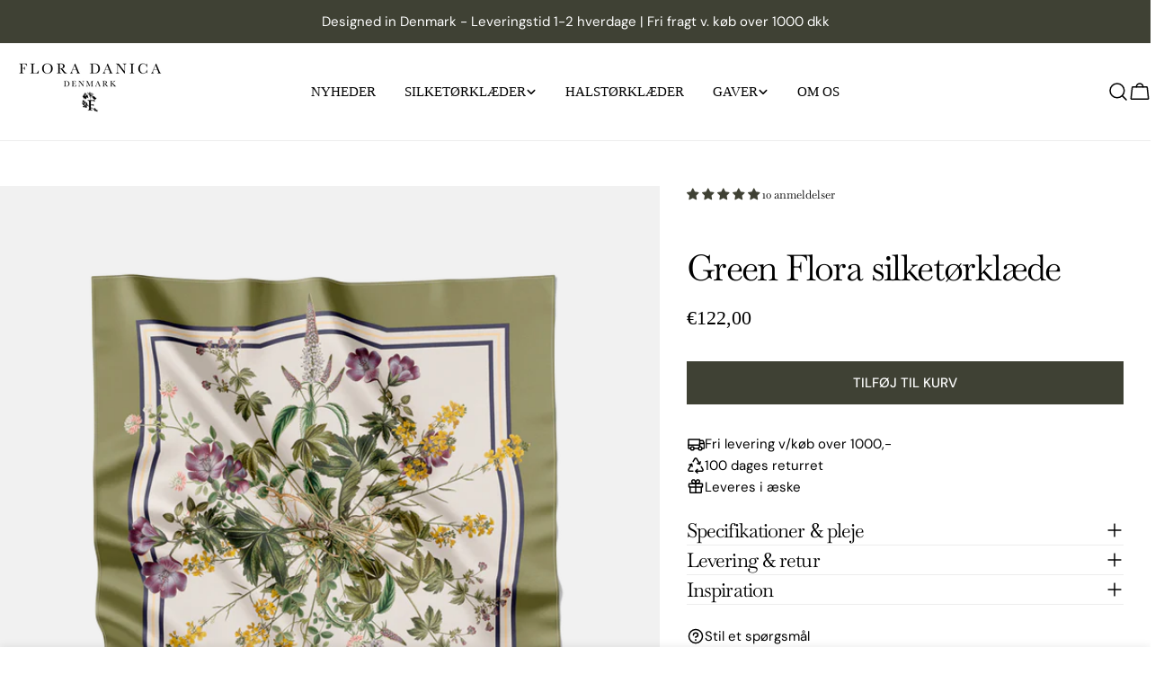

--- FILE ---
content_type: text/css
request_url: https://flora-danica.com/cdn/shop/t/26/assets/section-collapsible-tabs.css?v=175649482005667511721759059507
body_size: -78
content:
.section--collapsible-tabs .block-heading{padding-bottom:var(--header-padding-bottom)}@media (max-width: 767.98px){.section--collapsible-tabs .block-heading{padding-bottom:var(--header-padding-bottom-mobile)}}.section--collapsible-tabs .block-heading+.accordion-standard{margin-top:-2rem}.accordion-standard+.accordion-standard{margin-top:2rem}.accordion-standard .accordion-details{border:0}.accordion-standard .accordion-details__summary:before{position:absolute;content:"";left:0;bottom:0;width:100%;height:.1rem;background:rgb(var(--color-border));transition:all .25s}.accordion-standard .accordion-details__content{padding:1.6rem 0 0}.accordion-standard .accordion-details[open] .accordion-details__summary:before{background:rgb(var(--color-foreground))}.accordion-card{position:relative;z-index:0;transition:all .25s;overflow:visible}.accordion-card+.accordion-card{margin-top:1.6rem}.accordion-card .accordion-details{padding-inline:2.4rem;border:.1rem solid rgb(var(--color-border));border-radius:inherit}.accordion-card .accordion-details__summary:before{position:absolute;content:"";left:0;bottom:.4rem;transform:translateY(.4rem);width:100%;height:.1rem;background:rgba(var(--color-foreground),.1);opacity:0;transition:all .25s}.accordion-card .accordion-details__content{padding-top:1.2rem;padding-bottom:3.2rem}.accordion-card .accordion-details[open] .accordion-details__summary:before{opacity:1;transform:translateY(0)}.collapsible-tabs__image-extend .card-media,.collapsible-tabs__image-extend .card-media__media{height:100%}.collapsible-tabs__image-extend .card-media{border-radius:0}.collapsible-tabs__image-position-left .collapsible-tabs__image-extend .card-media{margin-inline-start:calc(-1 * var(--page-padding))}.collapsible-tabs__image-position-right .collapsible-tabs__image-extend .card-media{margin-inline-end:calc(-1 * var(--page-padding))}@media (max-width: 767.98px){.collapsible-tabs__image-extend .card-media{margin-inline:calc(-1 * var(--page-padding))}}@media (min-width: 1024px){.section--collapsible-tabs.section-header-standing-column .section__wrapper{display:grid;grid-template-columns:minmax(0,2fr) minmax(0,5fr);column-gap:var(--header-padding-bottom-large)}.section--collapsible-tabs.section-header-standing-column .section__content{grid-area:1/2/end/end}.section--collapsible-tabs.section-header-standing-column .section__header{--header-padding-bottom: 0;row-gap:4rem;margin:0}.section--collapsible-tabs.section-header-standing-column .section__header-wrap{padding:0;min-height:var(--heading-column-height, 0)}.section--collapsible-tabs.section-header-standing-column .section__header--text{text-align:start}.section--collapsible-tabs.section-header-standing-column .section__subheading{margin-bottom:2rem}.section--collapsible-tabs.section-header-standing-column .section__header--button{text-align:start;margin-top:3.2rem}}@media (min-width: 768px){.collapsible-tabs__wrapper>.f-column{width:var(--col-width, 50%)}}
/*# sourceMappingURL=/cdn/shop/t/26/assets/section-collapsible-tabs.css.map?v=175649482005667511721759059507 */
